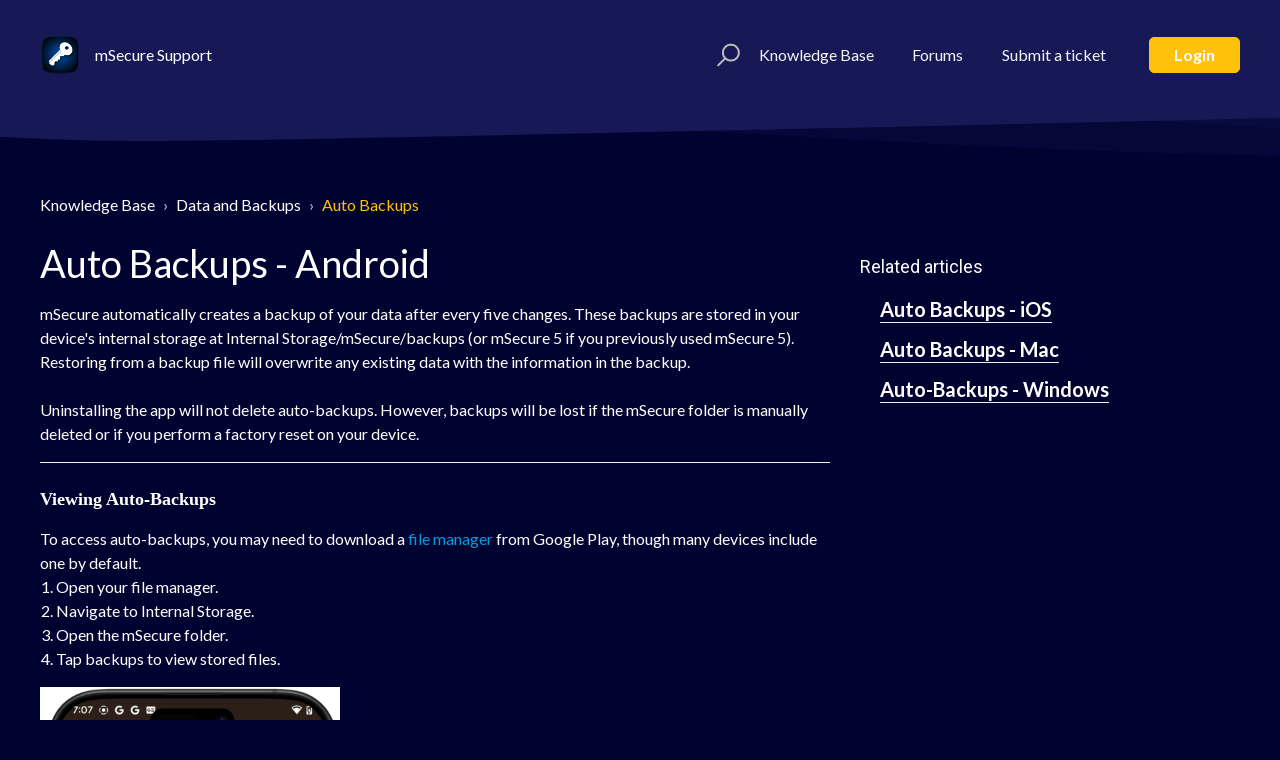

--- FILE ---
content_type: text/html; charset=utf-8
request_url: https://support.msecure.com/en/support/solutions/articles/36000125235-auto-backups-android
body_size: 11022
content:
<!DOCTYPE html>
       
        <!--[if lt IE 7]><html class="no-js ie6 dew-dsm-theme " lang="en" dir="ltr" data-date-format="us"><![endif]-->       
        <!--[if IE 7]><html class="no-js ie7 dew-dsm-theme " lang="en" dir="ltr" data-date-format="us"><![endif]-->       
        <!--[if IE 8]><html class="no-js ie8 dew-dsm-theme " lang="en" dir="ltr" data-date-format="us"><![endif]-->       
        <!--[if IE 9]><html class="no-js ie9 dew-dsm-theme " lang="en" dir="ltr" data-date-format="us"><![endif]-->       
        <!--[if IE 10]><html class="no-js ie10 dew-dsm-theme " lang="en" dir="ltr" data-date-format="us"><![endif]-->       
        <!--[if (gt IE 10)|!(IE)]><!--><html class="no-js  dew-dsm-theme " lang="en" dir="ltr" data-date-format="us"><!--<![endif]-->
	<head>
		
		<!-- Title for the page -->
<title> Auto Backups - Android : mSecure Support </title>

<!-- Meta information -->

      <meta charset="utf-8" />
      <meta http-equiv="X-UA-Compatible" content="IE=edge,chrome=1" />
      <meta name="description" content= "" />
      <meta name="author" content= "" />
       <meta property="og:title" content="Auto Backups - Android" />  <meta property="og:url" content="https://support.msecure.com/en/support/solutions/articles/36000125235-auto-backups-android" />  <meta property="og:description" content=" mSecure automatically creates a backup of your data after every five changes. These backups are stored in your device&amp;#39;s internal storage at Internal Storage/mSecure/backups (or mSecure 5 if you previously used mSecure 5). Restoring from a backup ..." />  <meta property="og:image" content="https://s3.amazonaws.com/cdn.freshdesk.com/data/helpdesk/attachments/production/36001030886/logo/g4TY3IawIcCJsD5FXGCYNJ_0s6v5R4CM5Q.png?X-Amz-Algorithm=AWS4-HMAC-SHA256&amp;amp;X-Amz-Credential=AKIAS6FNSMY2XLZULJPI%2F20260115%2Fus-east-1%2Fs3%2Faws4_request&amp;amp;X-Amz-Date=20260115T190925Z&amp;amp;X-Amz-Expires=604800&amp;amp;X-Amz-SignedHeaders=host&amp;amp;X-Amz-Signature=70406c388c7ce1004dd6b263a28f1561e4ed871ebd365719c09b09bcc334d6c4" />  <meta property="og:site_name" content="mSecure Support" />  <meta property="og:type" content="article" />  <meta name="twitter:title" content="Auto Backups - Android" />  <meta name="twitter:url" content="https://support.msecure.com/en/support/solutions/articles/36000125235-auto-backups-android" />  <meta name="twitter:description" content=" mSecure automatically creates a backup of your data after every five changes. These backups are stored in your device&amp;#39;s internal storage at Internal Storage/mSecure/backups (or mSecure 5 if you previously used mSecure 5). Restoring from a backup ..." />  <meta name="twitter:image" content="https://s3.amazonaws.com/cdn.freshdesk.com/data/helpdesk/attachments/production/36001030886/logo/g4TY3IawIcCJsD5FXGCYNJ_0s6v5R4CM5Q.png?X-Amz-Algorithm=AWS4-HMAC-SHA256&amp;amp;X-Amz-Credential=AKIAS6FNSMY2XLZULJPI%2F20260115%2Fus-east-1%2Fs3%2Faws4_request&amp;amp;X-Amz-Date=20260115T190925Z&amp;amp;X-Amz-Expires=604800&amp;amp;X-Amz-SignedHeaders=host&amp;amp;X-Amz-Signature=70406c388c7ce1004dd6b263a28f1561e4ed871ebd365719c09b09bcc334d6c4" />  <meta name="twitter:card" content="summary" />  <link rel="canonical" href="https://support.msecure.com/en/support/solutions/articles/36000125235-auto-backups-android" />  <link rel='alternate' hreflang="de" href="https://support.msecure.com/de/support/solutions/articles/36000125235-automatische-backups-android"/>  <link rel='alternate' hreflang="en" href="https://support.msecure.com/en/support/solutions/articles/36000125235-auto-backups-android"/>  <link rel='alternate' hreflang="es" href="https://support.msecure.com/es/support/solutions/articles/36000125235-copias-de-seguridad-autom%C3%A1ticas-android"/>  <link rel='alternate' hreflang="fr" href="https://support.msecure.com/fr/support/solutions/articles/36000125235-sauvegardes-automatiques-android"/>  <link rel='alternate' hreflang="it" href="https://support.msecure.com/it/support/solutions/articles/36000125235-backup-automatici-android"/> 

<meta name="viewport" content="width=device-width, initial-scale=1.0">
<meta name="theme-color" content="#23588A">

<link href="//fonts.googleapis.com/css?family=Lato:300,300i,400,400i,700,700i" rel="stylesheet">
<link rel="stylesheet" href="//maxcdn.bootstrapcdn.com/font-awesome/4.7.0/css/font-awesome.min.css" />
<link rel="stylesheet" href="//cdn.jsdelivr.net/highlight.js/9.10.0/styles/github.min.css" />
<link rel="stylesheet" href="//cdn.jsdelivr.net/jquery.magnific-popup/1.0.0/magnific-popup.css" />
<script src="https://wchat.freshchat.com/js/widget.js"></script>

<!-- Global site tag (gtag.js) - Google Analytics -->
<script async src="https://www.googletagmanager.com/gtag/js?id=UA-62504478-1"></script>
<script>
  window.dataLayer = window.dataLayer || [];
  function gtag(){dataLayer.push(arguments);}
  gtag('js', new Date());

  gtag('config', 'UA-62504478-1');
</script>

		
		<!-- Adding meta tag for CSRF token -->
		<meta name="csrf-param" content="authenticity_token" />
<meta name="csrf-token" content="HJc2by178m1zXc9528Su9zOqlJQGNuF+fXtK87v3gZPQ61V2TTLb066kntSnRIxGKlKyi9c/3QS4x4o57zdchw==" />
		<!-- End meta tag for CSRF token -->
		
		<!-- Fav icon for portal -->
		<link rel='shortcut icon' href='https://s3.amazonaws.com/cdn.freshdesk.com/data/helpdesk/attachments/production/36001030934/fav_icon/4kidd15A4dtczOWZroCOd6E64B8QJ_R4Cw.png' />

		<!-- Base stylesheet -->
 
		<link rel="stylesheet" media="print" href="https://assets7.freshdesk.com/assets/cdn/portal_print-6e04b27f27ab27faab81f917d275d593fa892ce13150854024baaf983b3f4326.css" />
	  		<link rel="stylesheet" media="screen" href="https://assets3.freshdesk.com/assets/cdn/falcon_portal_utils-a58414d6bc8bc6ca4d78f5b3f76522e4970de435e68a5a2fedcda0db58f21600.css" />	

		
		<!-- Theme stylesheet -->

		<link href="/support/theme.css?v=4&amp;d=1756965547" media="screen" rel="stylesheet" type="text/css">

		<!-- Google font url if present -->
		<link href='https://fonts.googleapis.com/css?family=Source+Sans+Pro:regular,italic,600,700,700italic|Roboto:regular,italic,500,700,700italic' rel='stylesheet' type='text/css' nonce='GdxV9TIOdynJH/M0tE3p6w=='>

		<!-- Including default portal based script framework at the top -->
		<script src="https://assets3.freshdesk.com/assets/cdn/portal_head_v2-d07ff5985065d4b2f2826fdbbaef7df41eb75e17b915635bf0413a6bc12fd7b7.js"></script>
		<!-- Including syntexhighlighter for portal -->
		<script src="https://assets3.freshdesk.com/assets/cdn/prism-841b9ba9ca7f9e1bc3cdfdd4583524f65913717a3ab77714a45dd2921531a402.js"></script>

		

		<!-- Access portal settings information via javascript -->
		 <script type="text/javascript">     var portal = {"language":"en","name":"mSecure Support","contact_info":"","current_page_name":"article_view","current_tab":"solutions","vault_service":{"url":"https://vault-service.freshworks.com/data","max_try":2,"product_name":"fd"},"current_account_id":838239,"preferences":{"bg_color":"#000230","header_color":"#ffffff","help_center_color":"#f3f5f7","footer_color":"#183247","tab_color":"#ffffff","tab_hover_color":"#368efa","btn_background":"#f3f5f7","btn_primary_background":"#368efa","base_font":"Source Sans Pro","text_color":"#ffffff","headings_font":"Roboto","headings_color":"#183247","link_color":"#183247","link_color_hover":"#2753d7","input_focus_ring_color":"#368efa","non_responsive":"false"},"image_placeholders":{"spacer":"https://assets1.freshdesk.com/assets/misc/spacer.gif","profile_thumb":"https://assets5.freshdesk.com/assets/misc/profile_blank_thumb-4a7b26415585aebbd79863bd5497100b1ea52bab8df8db7a1aecae4da879fd96.jpg","profile_medium":"https://assets1.freshdesk.com/assets/misc/profile_blank_medium-1dfbfbae68bb67de0258044a99f62e94144f1cc34efeea73e3fb85fe51bc1a2c.jpg"},"falcon_portal_theme":true,"current_object_id":36000125235};     var attachment_size = 20;     var blocked_extensions = "";     var allowed_extensions = "";     var store = { 
        ticket: {},
        portalLaunchParty: {} };    store.portalLaunchParty.ticketFragmentsEnabled = false;    store.pod = "us-east-1";    store.region = "US"; </script> 


			
	</head>
	<body>
            	
		
		
		<!-- Notifocation Messages for the page  -->
 <div class="alert alert-with-close notice hide" id="noticeajax"></div> 
<div class="user-message">
  <p class="user-message-p">Chat support available. Click the chat icon on the bottom right corner to start chatting with us right away!</p>
</div>
<div class="layout layout--anonymous">
  <div class="pz">
      
<header class="topbar container topbar--small" data-topbar>
  <div class="container-inner kw">
    <div class="kx">
      <div class="ky clearfix">
        <div class="hz">
          <div class="ia">
            <a href="/en/support/home">
              <img src="https://demo.techsystintel.com/msecure_dev/icon.png" alt="">
            </a>
          </div>
        </div>
        <p class="id">
        	
				mSecure Support
			
        </p>
        <button type="button" role="button" aria-label="Toggle Navigation" class="lines-button x" data-toggle-menu> <span class="lines"></span> </button>
      </div>
      <div class="ky topbar__menu">
        <div class="kz" data-menu>
          <div class="topbar__controls topbar__controls--anonymous">
            <div class="topbar__search">
              <form class="hc-search-form" autocomplete="off" action="/en/support/search/solutions" id="hc-search-form">
  <div class="hc-search-input">
  <label for="support-search-input" class="hide">Enter your search term here...</label>
    
    
		<input placeholder="Enter your search term here..." type="text"  name="term" class="special" value="" rel="page-search" data-max-matches="10" id="support-search-input">
	
  </div>
  <div class="hc-search-button">
    <button class="btn btn-primary" type="submit" autocomplete="off">
      <i class="mobile-icon-search hide-tablet"></i>
      <span class="hide-in-mobile">
        Search
      </span>
    </button> 
  </div>
</form>
              <button type="button" role="button" class="topbar__btn-search">
                <svg width="23" height="24" viewBox="0 0 23 24">
                  <g fill="none" fill-rule="evenodd" transform="translate(-6 -2)">
                    <circle cx="19.889" cy="11.611" r="8" stroke="#fff" stroke-width="2" transform="rotate(45 19.89 11.61)"/>
                    <path fill="#fff" fill-rule="nonzero" d="M9.34328327,15.6566781 L11.3432833,15.6566781 L11.3432833,25.6606781 C11.3432833,26.2106781 10.8992833,26.6566781 10.3432833,26.6566781 C9.79128327,26.6566781 9.34328327,26.2116781 9.34328327,25.6606781 L9.34328327,15.6566781 Z" transform="rotate(45 10.343 21.157)"/>
                  </g>
                </svg>
              </button>
            </div>
            
                  <a class="top-links" href="/en/support/solutions">
                  	
						Knowledge Base
					
                  </a>
            <a class="top-links" href="/en/support/discussions">
                  	
						Forums
					
                  </a>
                  <a class="top-links" href="/en/support/tickets/new">
                  
					Submit a ticket
				  
                  </a>
                  <a class="btn t login-btn" href="/en/support/login">
                   
					Login
				  
                  </a>
                
          </div>
        </div>
      </div>
    </div>
  </div>
</header>

    <div class="waves waves--small " data-wave-small>
      <svg viewBox="0 0 1900 47">
        <g fill="none" fill-rule="evenodd">
          <path fill-rule="nonzero" d="M403.925926,32 C583.088889,32 1900,0 1900,0 L0,0 C0,0 163.540741,32 403.925926,32 Z" transform="translate(-250)" />
          <path fill-opacity="0.2" fill-rule="nonzero" d="M1342.66667,76 C1552.37037,76 1900,0.2 1900,0.2 L0,0.2 C0,0.2 896.518519,76 1342.66667,76 Z" transform="translate(0 -29)"  />
          <path fill-opacity="0.2" fill-rule="nonzero" d="M1342.66667,76 C1552.37037,76 1900,0.2 1900,0.2 L0,0.2 C0,0.2 896.518519,76 1342.66667,76 Z" transform="translate(617 -29)"  />
        </g>
      </svg>
    </div>

   
    </div>

  <div class="layout__content">
      <div class="container">
	<div class="container-inner">
      
      
<div class="mk">
  
<div class="af clearfix">
<div class="column column--sm-12">
<ol class="ib">
<li><a href="/en/support/solutions">

						Knowledge Base
					  
</a></li>
<li><a href="/en/support/solutions/36000114421">Data and Backups</a></li>
<li><a href="/en/support/solutions/folders/36000176847">Auto Backups</a></li>
 </ol>
</div>
</div>

			<div class="af clearfix">
              
				<div class="column column--sm-8">
                
              
              <article class="article-view ml clearfix" itemscope itemtype="https://schema.org/Article">
            	<header class="rb">
              	<h1 class="mm" itemprop="name">
					Auto Backups - Android
                </h1>
            </header>
					<p dir="ltr">mSecure automatically creates a backup of your data after every five changes. These backups are stored in your device's internal storage at Internal Storage/mSecure/backups (or mSecure 5 if you previously used mSecure 5). Restoring from a backup file will overwrite any existing data with the information in the backup.&nbsp;</p><p dir="ltr"><br></p><p dir="ltr">Uninstalling the app will not delete auto-backups. However, backups will be lost if the mSecure folder is manually deleted or if you perform a factory reset on your device.&nbsp;</p><hr><h1><strong dir="ltr"><span style="font-size: 18px; font-family: &quot;Helvetica Neue&quot;;">Viewing Auto-Backups&nbsp;</span></strong></h1><p dir="ltr">To access auto-backups, you may need to download a <a href="https://play.google.com/store/search?q=file+manager&amp;c=apps&amp;docType=1&amp;sp=CAFiDgoMZmlsZSBtYW5hZ2VyegUYAMABAooBAggB:S:ANO1ljK7aRw">file manager</a> from Google Play, though many devices include one by default.</p><ol><li dir="ltr">Open your file manager.</li><li dir="ltr">Navigate to Internal Storage.</li><li dir="ltr">Open the mSecure folder. </li><li dir="ltr">Tap backups to view stored files.&nbsp;</li></ol><p dir="ltr"><strong dir="ltr"><img src="https://s3.amazonaws.com/cdn.freshdesk.com/data/helpdesk/attachments/production/36218523461/original/0xH4bZVCtmBG2aJKMFKmkcqU284Kx9xcXA.png?1738638814" style="width: 300px; max-width: 100%;" class="fr-fil fr-dib" data-attachment="[object Object]" data-id="36218523461"></strong><br></p><hr><h1><strong dir="ltr"><span style="font-size: 18px;">Restoring from an Auto-Backup</span></strong></h1><ol><li dir="ltr">Open and unlock mSecure.</li><li dir="ltr">Tap the menu icon.</li><li dir="ltr">Go to Settings.</li><li dir="ltr">Tap Restore.</li><li dir="ltr">Select the backup file you want to restore.</li><li dir="ltr">Enter the password used when the backup was created.&nbsp;</li></ol><p dir="ltr">mSecure will automatically open the backups folder, but you can navigate to other locations within your device's storage using the back arrow in the top left. All backup files are encrypted with the account password at the time of creation, so you must enter the correct password to restore your data.&nbsp;</p><p><br></p><p><img src="https://s3.amazonaws.com/cdn.freshdesk.com/data/helpdesk/attachments/production/36218523605/original/wa5QKIUN0GOyUCAa0NNJzDcII8lrsXcwbQ.png?1738639136" style="width: 300px; max-width: 100%;" class="fr-fil fr-dib" data-attachment="[object Object]" data-id="36218523605"></p><p><br></p>
				
				
				<div class="cs-g-c attachments" id="article-attachments">
					
				</div>
				<p class="article-vote" id="voting-container">Did you find it helpful? <span class="vote-up a-link" data-href="/en/support/solutions/articles/36000125235/thumbs_up" data-method="put" data-remote="true" data-update="#voting-container" data-update-with-message="Glad we could be helpful. Thanks for the feedback.">Yes</span> <span class="vote-down a-link" data-hide-dom="#voting-container" data-href="/en/support/solutions/articles/36000125235/thumbs_down" data-method="put" data-remote="true" data-show-dom="#vote-feedback-container" data-update="#vote-feedback-form">No</span></p>
				<div class="hide" id="vote-feedback-container">
					<div class="lead">
						Can you please tell us how we can improve this article?
					</div>
					<div id="vote-feedback-form">
						<div class="sloading loading-small loading-block"></div>
					</div>
				</div>
              </article>
				</div>

				
 				<div class="column column--sm-4">
          			<div class="mq">
                        <div class="nk">
					 <h3 class="list-lead">
			More articles in <span class='folder-name'> Auto Backups </span>
		</h3> <ul>			<li>
				<div class="ellipsis">
					<a href="/en/support/solutions/articles/36000064987-auto-backups-ios">Auto Backups - iOS</a>
				</div>
			</li>
			<li>
				<div class="ellipsis">
					<a href="/en/support/solutions/articles/36000064986-auto-backups-mac">Auto Backups - Mac</a>
				</div>
			</li>
			<li>
				<div class="ellipsis">
					<a href="/en/support/solutions/articles/36000071144-auto-backups-windows">Auto-Backups - Windows</a>
				</div>
			</li>
</ul>
                      </div>
					</div>
				</div>
                
			</div>
		</div>
	</div>
    <style>
      .footer-container {
    	box-shadow: 0 500px 0 500px #244978;
	}
  </style>
	<script>
	   jQuery('.list-lead .folder-name').hide();
	   jQuery('.list-lead').text('Related articles');
	</script>
</div>
  </div>

  <div class="ku">
      <footer class="footer-container">
  <div class="footer-container__wrapper container">
    <div class="waves waves--footer">
      <svg width="2517px" height="85px" viewBox="0 0 2517 85" version="1.1">

    <g id="Page-1" stroke="none" stroke-width="1" fill="none" fill-rule="evenodd">
        <g id="top-clouds" fill="#264A76">
            <path d="M1267.05334,85 C1464.94741,85 1793,13 1793,13 L0,13 C0,13 846.030371,85 1267.05334,85 Z" id="Shape" fill-opacity="0.296337183" fill-rule="nonzero" transform="translate(896.500000, 49.000000) scale(-1, -1) translate(-896.500000, -49.000000) "></path>
            <path d="M1895.64,85 C2126.42444,85 2509,13 2509,13 L418,13 C418,13 1404.64222,85 1895.64,85 Z" id="Shape" fill-opacity="0.3" fill-rule="nonzero" transform="translate(1463.500000, 49.000000) scale(-1, -1) translate(-1463.500000, -49.000000) "></path>
            <path d="M543,85 C780.343778,85 2517,0.5 2517,0.5 L0,0.5 C0,0.5 224.552889,85 543,85 Z" id="Shape" transform="translate(1258.500000, 42.750000) scale(-1, -1) translate(-1258.500000, -42.750000) "></path>
        </g>
    </g>
</svg>
    </div>
    
      
        <section class="footer-submit-ticket" data-footer-submit-ticket>
         
          <h2 class="footer-submit-ticket__title">
          
          Can't find what you're looking for?
          
          </h2>
          <h4 class="footer-submit-ticket__subtitle">
          
          Let us help you right now!
          
          </h4>
          <a href="/en/support/tickets/new" class="btn btn--default">
          
          Submit a ticket
          
          </a>
        </section>
      
    
    <div class="container-inner footer-container-inner">
      <div class="footer-container-col footer-container-col-copyright">
        <p> Copyright © mSeven Software Inc. All Rights Reserved. </p>
      </div>
      <div class="language-switcher">
        <div class="banner-language-selector pull-right" data-tabs="tabs"
                data-toggle='tooltip' data-placement="bottom" title=""><ul class="language-options" role="tablist"><li class="dropdown"><h5 class="dropdown-toggle" data-toggle="dropdown"><span>English</span><span class="caret"></span></h5><ul class="dropdown-menu " role="menu" aria-labelledby="dropdownMenu"><li><a class="active" tabindex="-1" href="/en/support/solutions/articles/36000125235-auto-backups-android"><span class='icon-dd-tick-dark'></span>English </a></li><li><a class="" tabindex="-1" href="/fr/support/solutions/articles/36000125235-sauvegardes-automatiques-android">French</a></li><li><a class="" tabindex="-1" href="/de/support/solutions/articles/36000125235-automatische-backups-android">German</a></li><li><a class="" tabindex="-1" href="/it/support/solutions/articles/36000125235-backup-automatici-android">Italian</a></li><li><a class="" tabindex="-1" href="/es/support/solutions/articles/36000125235-copias-de-seguridad-autom%C3%A1ticas-android">Spanish</a></li></ul></li></ul></div>
      </div>
      <div class="footer-container-col footer-container-col-social-links">
        <p class="address">5 Centerpointe Dr. #400, Lake Oswego, OR 97035 <img src="https://assets.msecure.com/websites/msecure/2019/01/15092933/us-flag-icon-23.jpg" height="10" style="max-height: 10px;">
        <!-- <a href="https://www.facebook.com/mSevenSoftware/?" target="_blank" class="footer-social-link fa fa-facebook"></a>
        <a href="https://www.twitter.com/msecure/" target="_blank" class="footer-social-link fa fa-twitter"></a> -->
        </p>
      </div>
    </div>
  </div>
</footer>

<script src="//cdn.jsdelivr.net/jquery.magnific-popup/1.0.0/jquery.magnific-popup.min.js"></script>
<script src="//cdn.jsdelivr.net/highlight.js/9.10.0/highlight.min.js"></script>
  </div>
</div>

<script>
 (function($){

    $(document).on('change', '[data-option-toggle]', function(e) {
      e.preventDefault();
      var $toggableBlock = $(this).val();
      
      var name  = $(this).attr('name');
      var value = $(this).attr('value');

      if (name === 'herobg') {
        if (value === 'with') {
          $('.topbar--large').addClass('topbar--with-image');
        }
        else {
          $('.topbar--large').removeClass('topbar--with-image');
        }
      }
      $($toggableBlock).toggleClass('hidden');
    });


    $(document).on('click', '[data-view-switcher-toggle]', function(){
      $('.view-switcher').toggleClass('view-switcher--collapsed');
      $('.view-switcher__toggle').toggleClass('hidden');
    });

})(jQuery);
</script>

<script>
  (function($) {
    hljs.initHighlightingOnLoad();

    var BT_SETTINGS = {
      css: {
        activeClass: "is-active",
        hiddenClass: "is-hidden",
        visibleClass: "is-visible"
      }
    };

    var Utils = {
      isHomepage: function() {
        return $("[data-home-page]").length > 0;
      }
    };

    var $topbar = $("[data-topbar]");
    var $heroUnit = $("[data-hero-unit]");
    var $topSearchBar = $(".topbar__search .hc-search-form");
    var $topSearchBarQuery = $topSearchBar.find("input.special");
    var $topSearchBarBtn = $(".topbar__btn-search");

    $topbar.removeClass(BT_SETTINGS.css.hiddenClass);

    $("[data-toggle-menu]").click(function() {
      $(this).toggleClass(BT_SETTINGS.css.activeClass);
      $("[data-menu]").toggle();
    });

    $(".image-with-lightbox").magnificPopup({
      type: "image",
      closeOnContentClick: true,
      closeBtnInside: false,
      fixedContentPos: true,
      mainClass: "mfp-with-zoom", // class to remove default margin from left and right side
      image: {
        verticalFit: true
      },
      zoom: {
        enabled: true,
        duration: 300 // don't foget to change the duration also in CSS
      }
    });

    $(".image-with-video-icon").magnificPopup({
      disableOn: 700,
      type: "iframe",
      mainClass: "mfp-fade",
      removalDelay: 160,
      preloader: false,
      fixedContentPos: false
    });

    $(".accordion__item-title").on("click", function() {
      var $title = $(this);
      $title.toggleClass("accordion__item-title--active");
      $title
        .parents(".accordion__item")
        .find(".accordion__item-content")
        .slideToggle();
    });

    $(".tabs-link").click(function(e) {
      e.preventDefault();
      var $link = $(this);
      var tabIndex = $link.index();
      var $tab = $link.parents(".tabs").find(".tab").eq(tabIndex);
      $link
        .addClass(BT_SETTINGS.css.activeClass)
        .siblings()
        .removeClass(BT_SETTINGS.css.activeClass);
      $tab
        .removeClass(BT_SETTINGS.css.hiddenClass)
        .siblings(".tab")
        .addClass(BT_SETTINGS.css.hiddenClass);
    });

    $topSearchBarBtn.click(function() {
      $(this).addClass(BT_SETTINGS.css.hiddenClass);
      $topSearchBar.addClass(BT_SETTINGS.css.visibleClass);
      $topSearchBarQuery.focus();
    });

    $(document).mouseup(function(e) {
      if (!$topSearchBarQuery.is(e.target)) {
        $topSearchBar.removeClass(BT_SETTINGS.css.visibleClass);
        $topSearchBarBtn.removeClass(BT_SETTINGS.css.hiddenClass);
      }
    });

    // Fix animated icons
    $(".fa-spin").empty();

    $('.topbar__search input.special').attr('placeholder', 'Search');
  })(jQuery);
</script>



			<script src="https://assets6.freshdesk.com/assets/cdn/portal_bottom-0fe88ce7f44d512c644a48fda3390ae66247caeea647e04d017015099f25db87.js"></script>

		<script src="https://assets1.freshdesk.com/assets/cdn/redactor-642f8cbfacb4c2762350a557838bbfaadec878d0d24e9a0d8dfe90b2533f0e5d.js"></script> 
		<script src="https://assets5.freshdesk.com/assets/cdn/lang/en-4a75f878b88f0e355c2d9c4c8856e16e0e8e74807c9787aaba7ef13f18c8d691.js"></script>
		<!-- for i18n-js translations -->
  		<script src="https://assets4.freshdesk.com/assets/cdn/i18n/portal/en-7dc3290616af9ea64cf8f4a01e81b2013d3f08333acedba4871235237937ee05.js"></script>
		<!-- Including default portal based script at the bottom -->
		<script nonce="GdxV9TIOdynJH/M0tE3p6w==">
//<![CDATA[
	
	jQuery(document).ready(function() {
					
		// Setting the locale for moment js
		moment.lang('en');

		var validation_meassages = {"required":"This field is required.","remote":"Please fix this field.","email":"Please enter a valid email address.","url":"Please enter a valid URL.","date":"Please enter a valid date.","dateISO":"Please enter a valid date ( ISO ).","number":"Please enter a valid number.","digits":"Please enter only digits.","creditcard":"Please enter a valid credit card number.","equalTo":"Please enter the same value again.","two_decimal_place_warning":"Value cannot have more than 2 decimal digits","select2_minimum_limit":"Please type %{char_count} or more letters","select2_maximum_limit":"You can only select %{limit} %{container}","maxlength":"Please enter no more than {0} characters.","minlength":"Please enter at least {0} characters.","rangelength":"Please enter a value between {0} and {1} characters long.","range":"Please enter a value between {0} and {1}.","max":"Please enter a value less than or equal to {0}.","min":"Please enter a value greater than or equal to {0}.","select2_maximum_limit_jq":"You can only select {0} {1}","facebook_limit_exceed":"Your Facebook reply was over 8000 characters. You'll have to be more clever.","messenger_limit_exceeded":"Oops! You have exceeded Messenger Platform's character limit. Please modify your response.","not_equal_to":"This element should not be equal to","email_address_invalid":"One or more email addresses are invalid.","twitter_limit_exceed":"Oops! You have exceeded Twitter's character limit. You'll have to modify your response.","password_does_not_match":"The passwords don't match. Please try again.","valid_hours":"Please enter a valid hours.","reply_limit_exceed":"Your reply was over 2000 characters. You'll have to be more clever.","url_format":"Invalid URL format","url_without_slash":"Please enter a valid URL without '/'","link_back_url":"Please enter a valid linkback URL","requester_validation":"Please enter a valid requester details or <a href=\"#\" id=\"add_requester_btn_proxy\">add new requester.</a>","agent_validation":"Please enter valid agent details","email_or_phone":"Please enter a Email or Phone Number","upload_mb_limit":"Upload exceeds the available 15MB limit","invalid_image":"Invalid image format","atleast_one_role":"At least one role is required for the agent","invalid_time":"Invalid time.","remote_fail":"Remote validation failed","trim_spaces":"Auto trim of leading & trailing whitespace","hex_color_invalid":"Please enter a valid hex color value.","name_duplication":"The name already exists.","invalid_value":"Invalid value","invalid_regex":"Invalid Regular Expression","same_folder":"Cannot move to the same folder.","maxlength_255":"Please enter less than 255 characters","decimal_digit_valid":"Value cannot have more than 2 decimal digits","atleast_one_field":"Please fill at least {0} of these fields.","atleast_one_portal":"Select atleast one portal.","custom_header":"Please type custom header in the format -  header : value","same_password":"Should be same as Password","select2_no_match":"No matching %{container} found","integration_no_match":"no matching data...","time":"Please enter a valid time","valid_contact":"Please add a valid contact","field_invalid":"This field is invalid","select_atleast_one":"Select at least one option.","ember_method_name_reserved":"This name is reserved and cannot be used. Please choose a different name."}	

		jQuery.extend(jQuery.validator.messages, validation_meassages );


		jQuery(".call_duration").each(function () {
			var format,time;
			if (jQuery(this).data("time") === undefined) { return; }
			if(jQuery(this).hasClass('freshcaller')){ return; }
			time = jQuery(this).data("time");
			if (time>=3600) {
			 format = "hh:mm:ss";
			} else {
				format = "mm:ss";
			}
			jQuery(this).html(time.toTime(format));
		});
	});

	// Shortcuts variables
	var Shortcuts = {"global":{"help":"?","save":"mod+return","cancel":"esc","search":"/","status_dialog":"mod+alt+return","save_cuctomization":"mod+shift+s"},"app_nav":{"dashboard":"g d","tickets":"g t","social":"g e","solutions":"g s","forums":"g f","customers":"g c","reports":"g r","admin":"g a","ticket_new":"g n","compose_email":"g m"},"pagination":{"previous":"alt+left","next":"alt+right","alt_previous":"j","alt_next":"k"},"ticket_list":{"ticket_show":"return","select":"x","select_all":"shift+x","search_view":"v","show_description":"space","unwatch":"w","delete":"#","pickup":"@","spam":"!","close":"~","silent_close":"alt+shift+`","undo":"z","reply":"r","forward":"f","add_note":"n","scenario":"s"},"ticket_detail":{"toggle_watcher":"w","reply":"r","forward":"f","add_note":"n","close":"~","silent_close":"alt+shift+`","add_time":"m","spam":"!","delete":"#","show_activities_toggle":"}","properties":"p","expand":"]","undo":"z","select_watcher":"shift+w","go_to_next":["j","down"],"go_to_previous":["k","up"],"scenario":"s","pickup":"@","collaboration":"d"},"social_stream":{"search":"s","go_to_next":["j","down"],"go_to_previous":["k","up"],"open_stream":["space","return"],"close":"esc","reply":"r","retweet":"shift+r"},"portal_customizations":{"preview":"mod+shift+p"},"discussions":{"toggle_following":"w","add_follower":"shift+w","reply_topic":"r"}};
	
	// Date formats
	var DATE_FORMATS = {"non_us":{"moment_date_with_week":"ddd, D MMM, YYYY","datepicker":"d M, yy","datepicker_escaped":"d M yy","datepicker_full_date":"D, d M, yy","mediumDate":"d MMM, yyyy"},"us":{"moment_date_with_week":"ddd, MMM D, YYYY","datepicker":"M d, yy","datepicker_escaped":"M d yy","datepicker_full_date":"D, M d, yy","mediumDate":"MMM d, yyyy"}};

	var lang = { 
		loadingText: "Please Wait...",
		viewAllTickets: "View all tickets"
	};


//]]>
</script> 

		

		<img src='/en/support/solutions/articles/36000125235-auto-backups-android/hit' alt='Article views count' aria-hidden='true'/>
		<script type="text/javascript">
     		I18n.defaultLocale = "en";
     		I18n.locale = "en";
		</script>
			
    	


		<!-- Include dynamic input field script for signup and profile pages (Mint theme) -->

	</body>
</html>
